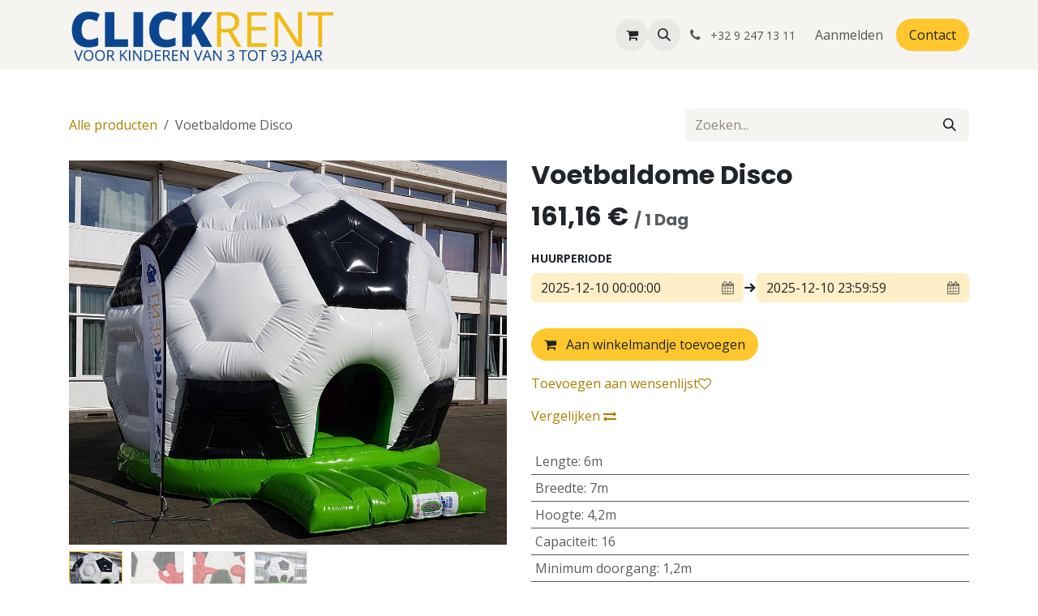

--- FILE ---
content_type: text/html; charset=utf-8
request_url: https://www.clickproductions.be/shop/1407-voetbaldome-disco-849
body_size: 16039
content:

        

<!DOCTYPE html>
        
<html lang="nl-BE" data-website-id="1" data-main-object="product.template(849,)" data-add2cart-redirect="2">
    <head>
        <meta charset="utf-8"/>
        <meta http-equiv="X-UA-Compatible" content="IE=edge"/>
        <meta name="viewport" content="width=device-width, initial-scale=1"/>
        <meta name="generator" content="Odoo"/>
            
        <meta property="og:type" content="website"/>
        <meta property="og:title" content="Voetbaldome Disco"/>
        <meta property="og:site_name" content="Click Productions"/>
        <meta property="og:url" content="https://www.clickproductions.be/shop/1407-voetbaldome-disco-849"/>
        <meta property="og:image" content="https://www.clickproductions.be/web/image/product.template/849/image_1024?unique=16dbf14"/>
        <meta property="og:description"/>
            
        <meta name="twitter:card" content="summary_large_image"/>
        <meta name="twitter:title" content="Voetbaldome Disco"/>
        <meta name="twitter:image" content="https://www.clickproductions.be/web/image/product.template/849/image_1024?unique=16dbf14"/>
        <meta name="twitter:description"/>
        
        <link rel="canonical" href="https://www.clickproductions.be/shop/1407-voetbaldome-disco-849"/>
        
        <link rel="preconnect" href="https://fonts.gstatic.com/" crossorigin=""/>
        <title>Voetbaldome Disco | Click Productions</title>
        <link type="image/x-icon" rel="shortcut icon" href="/web/image/website/1/favicon?unique=2dd0be4"/>
        <link rel="preload" href="/web/static/src/libs/fontawesome/fonts/fontawesome-webfont.woff2?v=4.7.0" as="font" crossorigin=""/>
        <link type="text/css" rel="stylesheet" href="/web/assets/1/7443a32/web.assets_frontend.min.css"/>
            <script src="/website/static/src/js/content/cookie_watcher.js"></script>
            <script>
                watch3rdPartyScripts(["youtu.be", "youtube.com", "youtube-nocookie.com", "instagram.com", "instagr.am", "ig.me", "vimeo.com", "dailymotion.com", "dai.ly", "youku.com", "tudou.com", "facebook.com", "facebook.net", "fb.com", "fb.me", "fb.watch", "tiktok.com", "x.com", "twitter.com", "t.co", "googletagmanager.com", "google-analytics.com", "google.com", "google.ad", "google.ae", "google.com.af", "google.com.ag", "google.al", "google.am", "google.co.ao", "google.com.ar", "google.as", "google.at", "google.com.au", "google.az", "google.ba", "google.com.bd", "google.be", "google.bf", "google.bg", "google.com.bh", "google.bi", "google.bj", "google.com.bn", "google.com.bo", "google.com.br", "google.bs", "google.bt", "google.co.bw", "google.by", "google.com.bz", "google.ca", "google.cd", "google.cf", "google.cg", "google.ch", "google.ci", "google.co.ck", "google.cl", "google.cm", "google.cn", "google.com.co", "google.co.cr", "google.com.cu", "google.cv", "google.com.cy", "google.cz", "google.de", "google.dj", "google.dk", "google.dm", "google.com.do", "google.dz", "google.com.ec", "google.ee", "google.com.eg", "google.es", "google.com.et", "google.fi", "google.com.fj", "google.fm", "google.fr", "google.ga", "google.ge", "google.gg", "google.com.gh", "google.com.gi", "google.gl", "google.gm", "google.gr", "google.com.gt", "google.gy", "google.com.hk", "google.hn", "google.hr", "google.ht", "google.hu", "google.co.id", "google.ie", "google.co.il", "google.im", "google.co.in", "google.iq", "google.is", "google.it", "google.je", "google.com.jm", "google.jo", "google.co.jp", "google.co.ke", "google.com.kh", "google.ki", "google.kg", "google.co.kr", "google.com.kw", "google.kz", "google.la", "google.com.lb", "google.li", "google.lk", "google.co.ls", "google.lt", "google.lu", "google.lv", "google.com.ly", "google.co.ma", "google.md", "google.me", "google.mg", "google.mk", "google.ml", "google.com.mm", "google.mn", "google.com.mt", "google.mu", "google.mv", "google.mw", "google.com.mx", "google.com.my", "google.co.mz", "google.com.na", "google.com.ng", "google.com.ni", "google.ne", "google.nl", "google.no", "google.com.np", "google.nr", "google.nu", "google.co.nz", "google.com.om", "google.com.pa", "google.com.pe", "google.com.pg", "google.com.ph", "google.com.pk", "google.pl", "google.pn", "google.com.pr", "google.ps", "google.pt", "google.com.py", "google.com.qa", "google.ro", "google.ru", "google.rw", "google.com.sa", "google.com.sb", "google.sc", "google.se", "google.com.sg", "google.sh", "google.si", "google.sk", "google.com.sl", "google.sn", "google.so", "google.sm", "google.sr", "google.st", "google.com.sv", "google.td", "google.tg", "google.co.th", "google.com.tj", "google.tl", "google.tm", "google.tn", "google.to", "google.com.tr", "google.tt", "google.com.tw", "google.co.tz", "google.com.ua", "google.co.ug", "google.co.uk", "google.com.uy", "google.co.uz", "google.com.vc", "google.co.ve", "google.co.vi", "google.com.vn", "google.vu", "google.ws", "google.rs", "google.co.za", "google.co.zm", "google.co.zw", "google.cat"]);
            </script>
        <script id="web.layout.odooscript" type="text/javascript">
            var odoo = {
                csrf_token: "93d1d2f1e986039a8bb596c4ebea6fb1c86f1ad9o1796782234",
                debug: "",
            };
        </script>
        <script type="text/javascript">
            odoo.__session_info__ = {"is_admin": false, "is_system": false, "is_public": true, "is_internal_user": false, "is_website_user": true, "uid": null, "is_frontend": true, "profile_session": null, "profile_collectors": null, "profile_params": null, "show_effect": false, "currencies": {"1": {"symbol": "\u20ac", "position": "after", "digits": [69, 2]}, "2": {"symbol": "$", "position": "before", "digits": [69, 2]}}, "quick_login": true, "bundle_params": {"lang": "nl_BE", "website_id": 1}, "test_mode": false, "websocket_worker_version": "18.0-7", "translationURL": "/website/translations", "cache_hashes": {"translations": "10dfffc964eb8d547f900ed438c6f0e9a389c0d2"}, "recaptcha_public_key": "6LeSUnsqAAAAAH3Djj0GD8Nj5wLYVbVVihmmAz6z", "geoip_country_code": "US", "geoip_phone_code": 1, "lang_url_code": "nl"};
            if (!/(^|;\s)tz=/.test(document.cookie)) {
                const userTZ = Intl.DateTimeFormat().resolvedOptions().timeZone;
                document.cookie = `tz=${userTZ}; path=/`;
            }
        </script>
        <script type="text/javascript" defer="defer" src="/web/assets/1/16b36d0/web.assets_frontend_minimal.min.js" onerror="__odooAssetError=1"></script>
        <script type="text/javascript" defer="defer" data-src="/web/assets/1/dd12c2d/web.assets_frontend_lazy.min.js" onerror="__odooAssetError=1"></script>
        
                    <script>
                        
            
                if (!window.odoo) {
                    window.odoo = {};
                }
                odoo.__session_info__ = odoo.__session_info__ || {
                    websocket_worker_version: "18.0-7"
                }
                odoo.__session_info__ = Object.assign(odoo.__session_info__, {
                    livechatData: {
                        isAvailable: false,
                        serverUrl: "https://clickproductions.odoo.com",
                        options: {},
                    },
                });
            
                    </script>
        
    </head>
    <body>



        <div id="wrapwrap" class="   ">
            <a class="o_skip_to_content btn btn-primary rounded-0 visually-hidden-focusable position-absolute start-0" href="#wrap">Overslaan naar inhoud</a>
                <header id="top" data-anchor="true" data-name="Header" data-extra-items-toggle-aria-label="Extra items knop" class="   o_header_standard" style=" ">
                    
    <nav data-name="Navbar" aria-label="Hoofd" class="navbar navbar-expand-lg navbar-light o_colored_level o_cc d-none d-lg-block shadow-sm ">
        

            <div id="o_main_nav" class="o_main_nav container">
                
    <a data-name="Navbar Logo" href="/" class="navbar-brand logo me-4">
            
            <span role="img" aria-label="Logo of Click Productions" title="Click Productions"><img src="/web/image/website/1/logo/Click%20Productions?unique=2dd0be4" class="img img-fluid" width="95" height="40" alt="Click Productions" loading="lazy"/></span>
        </a>
    
                
    <ul role="menu" id="top_menu" class="nav navbar-nav top_menu o_menu_loading me-auto">
        

                    
    <li role="presentation" class="nav-item">
        <a role="menuitem" href="/b2b" class="nav-link ">
            <span>B2B</span>
        </a>
    </li>
    <li role="presentation" class="nav-item">
        <a role="menuitem" href="/over-ons" class="nav-link ">
            <span>Over Ons</span>
        </a>
    </li>
    <li role="presentation" class="nav-item">
        <a role="menuitem" href="/faq" class="nav-link ">
            <span>FAQ</span>
        </a>
    </li>
    <li role="presentation" class="nav-item">
        <a role="menuitem" href="/te-koop" class="nav-link ">
            <span>Verkoop</span>
        </a>
    </li>
    <li role="presentation" class="nav-item">
        <a role="menuitem" href="/jobs" class="nav-link ">
            <span>Vacatures</span>
        </a>
    </li>
                
    </ul>
                
                <ul class="navbar-nav align-items-center gap-2 flex-shrink-0 justify-content-end ps-3">
                    
        
            <li class=" divider d-none"></li> 
            <li class="o_wsale_my_cart  ">
                <a href="/shop/cart" aria-label="eCommerce winkelmandje" class="o_navlink_background btn position-relative rounded-circle p-1 text-center text-reset">
                    <div class="">
                        <i class="fa fa-shopping-cart fa-stack"></i>
                        <sup class="my_cart_quantity badge bg-primary position-absolute top-0 end-0 mt-n1 me-n1 rounded-pill d-none" data-order-id="">0</sup>
                    </div>
                </a>
            </li>
        
        
            <li class="o_wsale_my_wish d-none  o_wsale_my_wish_hide_empty">
                <a href="/shop/wishlist" class="o_navlink_background btn position-relative rounded-circle p-1 text-center text-reset">
                    <div class="">
                        <i class="fa fa-1x fa-heart fa-stack"></i>
                        <sup class="my_wish_quantity o_animate_blink badge bg-primary position-absolute top-0 end-0 mt-n1 me-n1 rounded-pill">0</sup>
                    </div>
                </a>
            </li>
        
                    
        <li class="">
                <div class="modal fade css_editable_mode_hidden" id="o_search_modal" aria-hidden="true" tabindex="-1">
                    <div class="modal-dialog modal-lg pt-5">
                        <div class="modal-content mt-5">
    <form method="get" class="o_searchbar_form s_searchbar_input " action="/website/search" data-snippet="s_searchbar_input">
            <div role="search" class="input-group input-group-lg">
        <input type="search" name="search" class="search-query form-control oe_search_box border border-end-0 p-3 border-0 bg-light" placeholder="Zoeken..." value="" data-search-type="all" data-limit="5" data-display-image="true" data-display-description="true" data-display-extra-link="true" data-display-detail="true" data-order-by="name asc"/>
        <button type="submit" aria-label="Zoeken" title="Zoeken" class="btn oe_search_button border border-start-0 px-4 bg-o-color-4">
            <i class="oi oi-search"></i>
        </button>
    </div>

            <input name="order" type="hidden" class="o_search_order_by" value="name asc"/>
            
    
        </form>
                        </div>
                    </div>
                </div>
                <a data-bs-target="#o_search_modal" data-bs-toggle="modal" role="button" title="Zoeken" href="#" class="btn rounded-circle p-1 lh-1 o_navlink_background text-reset o_not_editable">
                    <i class="oi oi-search fa-stack lh-lg"></i>
                </a>
        </li>
                    
        <li class="">
                <div data-name="Text" class="s_text_block ">
                    <a href="tel:+3292471311" class="nav-link o_nav-link_secondary p-2" aria-describedby="popover288172">
                        <i class="fa fa-1x fa-fw fa-phone me-1"></i>
                        <span class="o_force_ltr"><small>+32 
9 247 13 11</small></span></a>
                </div>
        </li>
                    
                    
                    
            <li class=" o_no_autohide_item">
                <a href="/web/login" class="o_nav_link_btn nav-link border px-3">Aanmelden</a>
            </li>
                    
        
        
                    
    <div class="oe_structure oe_structure_solo ">
      <section class="s_text_block o_colored_level oe_unremovable oe_unmovable" data-snippet="s_text_block" data-name="Text" style="background-image: none;">
        <div class="container">
          <a href="/contact" class="_cta btn btn-primary oe_unremovable btn_ca" data-bs-original-title="" title="">Contact</a>
        <br/></div>
      </section>
    </div>
                </ul>
            </div>
        
    </nav>
    <nav data-name="Navbar" aria-label="Mobile" class="navbar  navbar-light o_colored_level o_cc o_header_mobile d-block d-lg-none shadow-sm ">
        

        <div class="o_main_nav container flex-wrap justify-content-between">
            
    <a data-name="Navbar Logo" href="/" class="navbar-brand logo ">
            
            <span role="img" aria-label="Logo of Click Productions" title="Click Productions"><img src="/web/image/website/1/logo/Click%20Productions?unique=2dd0be4" class="img img-fluid" width="95" height="40" alt="Click Productions" loading="lazy"/></span>
        </a>
    
            <ul class="o_header_mobile_buttons_wrap navbar-nav flex-row align-items-center gap-2 mb-0">
        
            <li class=" divider d-none"></li> 
            <li class="o_wsale_my_cart  ">
                <a href="/shop/cart" aria-label="eCommerce winkelmandje" class="o_navlink_background_hover btn position-relative rounded-circle border-0 p-1 text-reset">
                    <div class="">
                        <i class="fa fa-shopping-cart fa-stack"></i>
                        <sup class="my_cart_quantity badge bg-primary position-absolute top-0 end-0 mt-n1 me-n1 rounded-pill d-none" data-order-id="">0</sup>
                    </div>
                </a>
            </li>
        
        
            <li class="o_wsale_my_wish d-none  o_wsale_my_wish_hide_empty">
                <a href="/shop/wishlist" class="o_navlink_background_hover btn position-relative rounded-circle border-0 p-1 text-reset">
                    <div class="">
                        <i class="fa fa-1x fa-heart fa-stack"></i>
                        <sup class="my_wish_quantity o_animate_blink badge bg-primary position-absolute top-0 end-0 mt-n1 me-n1">0</sup>
                    </div>
                </a>
            </li>
        
                <li class="o_not_editable">
                    <button class="nav-link btn me-auto p-2" type="button" data-bs-toggle="offcanvas" data-bs-target="#top_menu_collapse_mobile" aria-controls="top_menu_collapse_mobile" aria-expanded="false" aria-label="Navigatie in-/uitschakelen">
                        <span class="navbar-toggler-icon"></span>
                    </button>
                </li>
            </ul>
            <div id="top_menu_collapse_mobile" class="offcanvas offcanvas-end o_navbar_mobile">
                <div class="offcanvas-header justify-content-end o_not_editable">
                    <button type="button" class="nav-link btn-close" data-bs-dismiss="offcanvas" aria-label="Afsluiten"></button>
                </div>
                <div class="offcanvas-body d-flex flex-column justify-content-between h-100 w-100">
                    <ul class="navbar-nav">
                        
                        
        <li class="">
    <form method="get" class="o_searchbar_form s_searchbar_input " action="/website/search" data-snippet="s_searchbar_input">
            <div role="search" class="input-group mb-3">
        <input type="search" name="search" class="search-query form-control oe_search_box rounded-start-pill text-bg-light ps-3 border-0 bg-light" placeholder="Zoeken..." value="" data-search-type="all" data-limit="0" data-display-image="true" data-display-description="true" data-display-extra-link="true" data-display-detail="true" data-order-by="name asc"/>
        <button type="submit" aria-label="Zoeken" title="Zoeken" class="btn oe_search_button rounded-end-pill bg-o-color-3 pe-3">
            <i class="oi oi-search"></i>
        </button>
    </div>

            <input name="order" type="hidden" class="o_search_order_by" value="name asc"/>
            
    
        </form>
        </li>
                        
    <ul role="menu" class="nav navbar-nav top_menu  ">
        

                            
    <li role="presentation" class="nav-item">
        <a role="menuitem" href="/b2b" class="nav-link ">
            <span>B2B</span>
        </a>
    </li>
    <li role="presentation" class="nav-item">
        <a role="menuitem" href="/over-ons" class="nav-link ">
            <span>Over Ons</span>
        </a>
    </li>
    <li role="presentation" class="nav-item">
        <a role="menuitem" href="/faq" class="nav-link ">
            <span>FAQ</span>
        </a>
    </li>
    <li role="presentation" class="nav-item">
        <a role="menuitem" href="/te-koop" class="nav-link ">
            <span>Verkoop</span>
        </a>
    </li>
    <li role="presentation" class="nav-item">
        <a role="menuitem" href="/jobs" class="nav-link ">
            <span>Vacatures</span>
        </a>
    </li>
                        
    </ul>
                        
        <li class="">
                <div data-name="Text" class="s_text_block mt-2 border-top pt-2 o_border_contrast">
                    <a href="tel:+3292471311" class="nav-link o_nav-link_secondary p-2" aria-describedby="popover288172">
                        <i class="fa fa-1x fa-fw fa-phone me-1"></i>
                        <span class="o_force_ltr"><small>+32 
9 247 13 11</small></span></a>
                </div>
        </li>
                        
                    </ul>
                    <ul class="navbar-nav gap-2 mt-3 w-100">
                        
                        
            <li class=" o_no_autohide_item">
                <a href="/web/login" class="nav-link o_nav_link_btn w-100 border text-center">Aanmelden</a>
            </li>
                        
        
        
                        
    <div class="oe_structure oe_structure_solo ">
      <section class="s_text_block o_colored_level oe_unremovable oe_unmovable" data-snippet="s_text_block" data-name="Text" style="background-image: none;">
        <div class="container">
          <a href="/contact" class="_cta btn btn-primary oe_unremovable btn_ca w-100" data-bs-original-title="" title="">Contact</a>
        <br/></div>
      </section>
    </div>
                    </ul>
                </div>
            </div>
        </div>
    
    </nav>
    
        </header>
                <main>
                    
            <div itemscope="itemscope" itemtype="http://schema.org/Product" id="wrap" class="js_sale o_wsale_product_page ecom-zoomable zoomodoo-next" data-ecom-zoom-click="1">
                <div class="oe_structure oe_empty oe_structure_not_nearest" id="oe_structure_website_sale_product_1" data-editor-message="DROP BUILDING BLOCKS HERE TO MAKE THEM AVAILABLE ACROSS ALL PRODUCTS"><br/></div>
  <section id="product_detail" class="oe_website_sale container my-3 my-lg-4 " data-view-track="1" data-product-tracking-info="{&#34;item_id&#34;: 854, &#34;item_name&#34;: &#34;Voetbaldome Disco&#34;, &#34;item_category&#34;: &#34;Springkastelen&#34;, &#34;currency&#34;: &#34;EUR&#34;, &#34;price&#34;: 161.16}">
                    <div class="row align-items-center">
                        <div class="col d-flex align-items-center order-1 order-lg-0">
                            <ol class="o_wsale_breadcrumb breadcrumb p-0 mb-4 m-lg-0">
                                <li class="o_not_editable breadcrumb-item d-none d-lg-inline-block">
                                    <a href="/shop">
                                        <i class="oi oi-chevron-left d-lg-none me-1" role="presentation"></i>Alle producten
                                    </a>
                                </li>
                                <li class="o_not_editable breadcrumb-item d-lg-none">
                                    <a class="py-2 py-lg-0" href="/shop">
                                        <i class="oi oi-chevron-left me-1" role="presentation"></i>Alle producten
                                    </a>
                                </li>
                                <li class="breadcrumb-item d-none d-lg-inline-block active">
                                    <span>Voetbaldome Disco</span>
                                </li>
                            </ol>
                        </div>
                        <div class="col-lg-4 d-flex align-items-center">
                            <div class="d-flex justify-content-between w-100">
    <form method="get" class="o_searchbar_form s_searchbar_input o_wsale_products_searchbar_form me-auto flex-grow-1 mb-4 mb-lg-0" action="/shop" data-snippet="s_searchbar_input">
            <div role="search" class="input-group me-sm-2">
        <input type="search" name="search" class="search-query form-control oe_search_box border-0 text-bg-light border-0 bg-light" placeholder="Zoeken..." data-search-type="products" data-limit="5" data-display-image="true" data-display-description="true" data-display-extra-link="true" data-display-detail="true" data-order-by="name asc"/>
        <button type="submit" aria-label="Zoeken" title="Zoeken" class="btn oe_search_button btn btn-light">
            <i class="oi oi-search"></i>
        </button>
    </div>

            <input name="order" type="hidden" class="o_search_order_by" value="name asc"/>
            
        
        </form>
        <div class="o_pricelist_dropdown dropdown d-none">
            
                <a role="button" href="#" data-bs-toggle="dropdown" class="dropdown-toggle btn btn-light">
                    Verkoopprijslijst
                </a>
                <div class="dropdown-menu" role="menu">
                        <a role="menuitem" class="dropdown-item" href="/shop/change_pricelist/1">
                            <span class="switcher_pricelist small" data-pl_id="1">Verkoopprijslijst</span>
                        </a>
                </div>
            
        </div>
                            </div>
                        </div>
                    </div>
                    <div class="row" id="product_detail_main" data-name="Product Page" data-image_width="50_pc" data-image_layout="carousel">
                        <div class="col-lg-6 mt-lg-4 o_wsale_product_images position-relative" data-image-amount="4">
  <div id="o-carousel-product" class="carousel slide position-sticky mb-3 overflow-hidden" data-bs-ride="true" data-name="Productcarrousel">
    <div class="o_carousel_product_outer carousel-outer position-relative flex-grow-1">
      <div class="carousel-inner h-100">
          <div class="carousel-item h-100 active">
        <div class="d-flex align-items-center justify-content-center h-100 oe_unmovable"><img src="/web/image/product.product/854/image_1024/%5B1407%5D%20Voetbaldome%20Disco?unique=d70ed37" class="img img-fluid oe_unmovable product_detail_img w-100 mh-100" alt="Voetbaldome Disco" data-zoom="1" data-zoom-image="/web/image/product.product/854/image_1920/%5B1407%5D%20Voetbaldome%20Disco?unique=d70ed37" loading="lazy"/></div>
          </div>
          <div class="carousel-item h-100">
        <div class="d-flex align-items-center justify-content-center h-100 oe_unmovable"><img src="/web/image/product.image/373/image_1024/Voetbaldome%20Disco?unique=43d2c5f" class="img img-fluid oe_unmovable product_detail_img w-100 mh-100" alt="Voetbaldome Disco" data-zoom="1" data-zoom-image="/web/image/product.image/373/image_1920/Voetbaldome%20Disco?unique=43d2c5f" loading="lazy"/></div>
          </div>
          <div class="carousel-item h-100">
        <div class="d-flex align-items-center justify-content-center h-100 oe_unmovable"><img src="/web/image/product.image/374/image_1024/Voetbaldome%20Disco?unique=43d2c5f" class="img img-fluid oe_unmovable product_detail_img w-100 mh-100" alt="Voetbaldome Disco" data-zoom="1" data-zoom-image="/web/image/product.image/374/image_1920/Voetbaldome%20Disco?unique=43d2c5f" loading="lazy"/></div>
          </div>
          <div class="carousel-item h-100">
        <div class="d-flex align-items-center justify-content-center h-100 oe_unmovable"><img src="/web/image/product.image/375/image_1024/Voetbaldome%20Disco?unique=43d2c5f" class="img img-fluid oe_unmovable product_detail_img w-100 mh-100" alt="Voetbaldome Disco" data-zoom="1" data-zoom-image="/web/image/product.image/375/image_1920/Voetbaldome%20Disco?unique=43d2c5f" loading="lazy"/></div>
          </div>
      </div>
        <a class="carousel-control-prev o_editable" href="#o-carousel-product" role="button" data-bs-slide="prev">
        <span class="fa fa-chevron-left fa-2x oe_unmovable" role="img" aria-label="Vorige" title="Vorige" contenteditable="false">​</span>
          </a>
        <a class="carousel-control-next o_editable" href="#o-carousel-product" role="button" data-bs-slide="next">
        <span class="fa fa-chevron-right fa-2x oe_unmovable" role="img" aria-label="Volgende" title="Volgende" contenteditable="false">​</span>
          </a>
    </div>
        <div class="o_carousel_product_indicators pt-2 overflow-hidden">
            <ol class="carousel-indicators  position-static pt-2 pt-lg-0 mx-auto my-0">
                <li data-bs-target="#o-carousel-product" class="align-top position-relative active" data-bs-slide-to="0">
                    <div><img src="/web/image/product.product/854/image_128/%5B1407%5D%20Voetbaldome%20Disco?unique=d70ed37" class="img o_image_64_cover" alt="Voetbaldome Disco" loading="lazy"/></div>
                </li><li data-bs-target="#o-carousel-product" class="align-top position-relative " data-bs-slide-to="1">
                    <div><img src="/web/image/product.image/373/image_128/Voetbaldome%20Disco?unique=43d2c5f" class="img o_image_64_cover" alt="Voetbaldome Disco" loading="lazy"/></div>
                </li><li data-bs-target="#o-carousel-product" class="align-top position-relative " data-bs-slide-to="2">
                    <div><img src="/web/image/product.image/374/image_128/Voetbaldome%20Disco?unique=43d2c5f" class="img o_image_64_cover" alt="Voetbaldome Disco" loading="lazy"/></div>
                </li><li data-bs-target="#o-carousel-product" class="align-top position-relative " data-bs-slide-to="3">
                    <div><img src="/web/image/product.image/375/image_128/Voetbaldome%20Disco?unique=43d2c5f" class="img o_image_64_cover" alt="Voetbaldome Disco" loading="lazy"/></div>
                </li>
            </ol>
        </div>
  </div>
                        </div>
                        <div id="product_details" class="col-lg-6 mt-md-4">
                            <h1 itemprop="name">Voetbaldome Disco</h1>
                            <span itemprop="url" style="display:none;">https://www.clickproductions.be/shop/1407-voetbaldome-disco-849</span>
                            <span itemprop="image" style="display:none;">https://www.clickproductions.be/web/image/product.template/849/image_1920?unique=16dbf14</span>
                            
                            <form action="/shop/cart/update" method="POST">
                                <input type="hidden" name="csrf_token" value="93d1d2f1e986039a8bb596c4ebea6fb1c86f1ad9o1796782234"/>
                                <div class="js_product js_main_product mb-3">
                                    <div>
        <div itemprop="offers" itemscope="itemscope" itemtype="http://schema.org/Offer" class="product_price mt-2 mb-3 d-inline-block o_hidden">
            <h3 class="css_editable_mode_hidden">
                <input type="hidden" name="is_rental" value="True"/>
                <span class="oe_price o_renting_price text-nowrap" data-oe-type="monetary" data-oe-expression="combination_info[&#39;current_rental_price_per_unit&#39;]"><span class="oe_currency_value">161,16</span> €</span>
                <span itemprop="price" style="display:none;">161.16</span>
                <span itemprop="priceCurrency" style="display:none;">EUR</span>
        <span class="h6 text-muted">
            Inclusief btw
        </span>
                <span>per</span>
                <span itemprop="rental_unit">Dag</span>
            </h3>
        </div>
            <div class="d-inline-block mt-2 mb-3">
                <h3>
                    <span class="oe_price o_renting_total_price text-nowrap" data-oe-type="monetary" data-oe-expression="combination_info[&#39;current_rental_price&#39;]"><span class="oe_currency_value">161,16</span> €</span>
                    <span class="o_renting_details d-inline-block fs-5 text-muted">
                        <span>/</span>
                        <span class="o_renting_duration">1</span>
                        <span class="o_renting_unit">Dag</span>
                    </span>
                </h3>
            </div>
        <div id="product_unavailable" class="d-none">
            <h3 class="fst-italic">Niet beschikbaar voor verkoop</h3>
        </div>
                                    </div>
                                    
                                        <input type="hidden" class="product_id" name="product_id" value="854"/>
                                        <input type="hidden" class="product_template_id" name="product_template_id" value="849"/>
                                        <input type="hidden" class="product_category_id" name="product_category_id" value="3"/>
        <ul class="list-unstyled js_add_cart_variants mb-0 flex-column" data-attribute_exclusions="{&#34;exclusions&#34;: {&#34;2894&#34;: [], &#34;2895&#34;: [], &#34;2896&#34;: [], &#34;2897&#34;: [], &#34;3618&#34;: [], &#34;2893&#34;: [], &#34;2899&#34;: [], &#34;2900&#34;: []}, &#34;archived_combinations&#34;: [], &#34;parent_exclusions&#34;: {}, &#34;parent_combination&#34;: [], &#34;parent_product_name&#34;: null, &#34;mapped_attribute_names&#34;: {&#34;2894&#34;: &#34;Lengte: 6m&#34;, &#34;2895&#34;: &#34;Breedte: 7m&#34;, &#34;2896&#34;: &#34;Hoogte: 4,2m&#34;, &#34;2897&#34;: &#34;Capaciteit: 16&#34;, &#34;3618&#34;: &#34;Minimum doorgang: 1,2m&#34;, &#34;2893&#34;: &#34;Leeftijd: Vanaf 3 jaar&#34;, &#34;2899&#34;: &#34;Overdekt: Ja&#34;, &#34;2900&#34;: &#34;Opzettijd: 15min&#34;}}">

                
                <li data-attribute_id="34" data-attribute_name="Lengte" data-attribute_display_type="radio" class="variant_attribute d-none">

                    
                    <strong class="attribute_name">Lengte</strong>

                        <ul data-attribute_id="34" class="list-inline list-unstyled o_wsale_product_attribute ">
                                <li class="list-inline-item mb-3 js_attribute_value" style="margin: 0;">
                                    <label class="col-form-label">
                                        <div class="form-check">
                                            <input type="radio" class="form-check-input js_variant_change always" checked="True" name="ptal-2334" value="2894" data-attribute-value-id="879" data-value_id="2894" data-value_name="6m" data-attribute_name="Lengte" data-is_single="True"/>
                                            <div class="radio_input_value form-check-label">
                                                <span>6m</span>
                                            </div>
                                        </div>
                                    </label>
                                </li>
                        </ul>
                </li>

                
                <li data-attribute_id="62" data-attribute_name="Breedte" data-attribute_display_type="radio" class="variant_attribute d-none">

                    
                    <strong class="attribute_name">Breedte</strong>

                        <ul data-attribute_id="62" class="list-inline list-unstyled o_wsale_product_attribute ">
                                <li class="list-inline-item mb-3 js_attribute_value" style="margin: 0;">
                                    <label class="col-form-label">
                                        <div class="form-check">
                                            <input type="radio" class="form-check-input js_variant_change always" checked="True" name="ptal-2335" value="2895" data-attribute-value-id="880" data-value_id="2895" data-value_name="7m" data-attribute_name="Breedte" data-is_single="True"/>
                                            <div class="radio_input_value form-check-label">
                                                <span>7m</span>
                                            </div>
                                        </div>
                                    </label>
                                </li>
                        </ul>
                </li>

                
                <li data-attribute_id="63" data-attribute_name="Hoogte" data-attribute_display_type="radio" class="variant_attribute d-none">

                    
                    <strong class="attribute_name">Hoogte</strong>

                        <ul data-attribute_id="63" class="list-inline list-unstyled o_wsale_product_attribute ">
                                <li class="list-inline-item mb-3 js_attribute_value" style="margin: 0;">
                                    <label class="col-form-label">
                                        <div class="form-check">
                                            <input type="radio" class="form-check-input js_variant_change always" checked="True" name="ptal-2336" value="2896" data-attribute-value-id="881" data-value_id="2896" data-value_name="4,2m" data-attribute_name="Hoogte" data-is_single="True"/>
                                            <div class="radio_input_value form-check-label">
                                                <span>4,2m</span>
                                            </div>
                                        </div>
                                    </label>
                                </li>
                        </ul>
                </li>

                
                <li data-attribute_id="57" data-attribute_name="Capaciteit" data-attribute_display_type="radio" class="variant_attribute d-none">

                    
                    <strong class="attribute_name">Capaciteit</strong>

                        <ul data-attribute_id="57" class="list-inline list-unstyled o_wsale_product_attribute ">
                                <li class="list-inline-item mb-3 js_attribute_value" style="margin: 0;">
                                    <label class="col-form-label">
                                        <div class="form-check">
                                            <input type="radio" class="form-check-input js_variant_change always" checked="True" name="ptal-2337" value="2897" data-attribute-value-id="882" data-value_id="2897" data-value_name="16" data-attribute_name="Capaciteit" data-is_single="True"/>
                                            <div class="radio_input_value form-check-label">
                                                <span>16</span>
                                            </div>
                                        </div>
                                    </label>
                                </li>
                        </ul>
                </li>

                
                <li data-attribute_id="107" data-attribute_name="Minimum doorgang" data-attribute_display_type="radio" class="variant_attribute d-none">

                    
                    <strong class="attribute_name">Minimum doorgang</strong>

                        <ul data-attribute_id="107" class="list-inline list-unstyled o_wsale_product_attribute ">
                                <li class="list-inline-item mb-3 js_attribute_value" style="margin: 0;">
                                    <label class="col-form-label">
                                        <div class="form-check">
                                            <input type="radio" class="form-check-input js_variant_change always" checked="True" name="ptal-2338" value="3618" data-attribute-value-id="836" data-value_id="3618" data-value_name="1,2m" data-attribute_name="Minimum doorgang" data-is_single="True"/>
                                            <div class="radio_input_value form-check-label">
                                                <span>1,2m</span>
                                            </div>
                                        </div>
                                    </label>
                                </li>
                        </ul>
                </li>

                
                <li data-attribute_id="13" data-attribute_name="Leeftijd" data-attribute_display_type="select" class="variant_attribute d-none">

                    
                    <strong class="attribute_name">Leeftijd</strong>

                        <select data-attribute_id="13" class="form-select css_attribute_select o_wsale_product_attribute js_variant_change always " name="ptal-2333">
                                <option value="2893" data-attribute-value-id="822" data-value_id="2893" data-value_name="Vanaf 3 jaar" data-attribute_name="Leeftijd" selected="True" data-is_single="True">
                                    <span>Vanaf 3 jaar</span>
                                </option>
                        </select>
                </li>

                
                <li data-attribute_id="59" data-attribute_name="Overdekt" data-attribute_display_type="radio" class="variant_attribute d-none">

                    
                    <strong class="attribute_name">Overdekt</strong>

                        <ul data-attribute_id="59" class="list-inline list-unstyled o_wsale_product_attribute ">
                                <li class="list-inline-item mb-3 js_attribute_value" style="margin: 0;">
                                    <label class="col-form-label">
                                        <div class="form-check">
                                            <input type="radio" class="form-check-input js_variant_change always" checked="True" name="ptal-2339" value="2899" data-attribute-value-id="311" data-value_id="2899" data-value_name="Ja" data-attribute_name="Overdekt" data-is_single="True"/>
                                            <div class="radio_input_value form-check-label">
                                                <span>Ja</span>
                                            </div>
                                        </div>
                                    </label>
                                </li>
                        </ul>
                </li>

                
                <li data-attribute_id="64" data-attribute_name="Opzettijd" data-attribute_display_type="radio" class="variant_attribute d-none">

                    
                    <strong class="attribute_name">Opzettijd</strong>

                        <ul data-attribute_id="64" class="list-inline list-unstyled o_wsale_product_attribute ">
                                <li class="list-inline-item mb-3 js_attribute_value" style="margin: 0;">
                                    <label class="col-form-label">
                                        <div class="form-check">
                                            <input type="radio" class="form-check-input js_variant_change always" checked="True" name="ptal-2340" value="2900" data-attribute-value-id="837" data-value_id="2900" data-value_name="15min" data-attribute_name="Opzettijd" data-is_single="True"/>
                                            <div class="radio_input_value form-check-label">
                                                <span>15min</span>
                                            </div>
                                        </div>
                                    </label>
                                </li>
                        </ul>
                </li>
        </ul>
                                    
            <div>
                <div class="mb-3 align-middle input-group-lg o_website_sale_daterange_picker variant_attribute">
                    <input type="hidden" name="default_start_date" value="2025-12-10 00:00:00"/>
                    <input type="hidden" name="default_end_date" value="2025-12-10 23:59:59"/>
                    <input type="hidden" name="rental_duration_unit" value="day"/>
                    <strong class="attribute_name">
                        <span>Huurperiode</span>
                        <i data-bs-toggle="tooltip" data-bs-placement="top" data-bs-delay="0" role="tooltip" class="o_rental_info_message fa fa-info-circle d-none ms-2 text-info o_not_editable" title="
                        De periode moet gelijk zijn voor alle producten in je winkelmandje. Ga naar het winkelmandje om de periode te wijzigen of andere orders aan te maken.
                    "></i>
                    </strong>
                    <div class="oe_unremovable w-100 o_not_editable">
                        <div class="s_website_form_datetime date o_daterange_picker">
                            <div class="d-flex gap-2 align-items-center flex-column flex-md-row  ">
                                <div class="input-group">
                                    <input id="rental_product_start_date" type="text" name="renting_start_date" placeholder="Startdatum" class="o_website_sale_daterange_picker_input form-control" value="2025-12-10 00:00:00"/>
                                    <label for="rental_product_start_date" class="input-group-text input-group-text-subtle d-flex align-items-center">
                                        <i class="fa fa-calendar" role="img"></i>
                                    </label>
                                </div>
                                <i role="img" class="oi oi-arrow-right d-none d-md-block "></i>
                                <div class="input-group">
                                    <input id="rental_product_end_date" type="text" name="renting_end_date" placeholder="Einddatum" class="o_website_sale_daterange_picker_input form-control" value="2025-12-10 23:59:59"/>
                                    <label for="rental_product_end_date" class="input-group-text input-group-text-subtle d-flex align-items-center">
                                        <i class="fa fa-calendar" role="img"></i>
                                    </label>
                                </div>
                            </div>
                        </div>
                        <div class="o_renting_warning invalid-feedback" role="alert">
                            <i class="fa fa-warning" role="img" aria-label="Warning"></i>
                            <span name="renting_warning_message"></span>
                        </div>
                    </div>
                </div>
            </div>
                                    <p class="css_not_available_msg alert alert-warning">Deze combinatie bestaat niet.</p>
                                    <div id="o_wsale_cta_wrapper" class="d-flex flex-wrap align-items-center">
                                        

                                        <div id="add_to_cart_wrap" class="d-inline-flex align-items-center mb-2 me-auto">
                                            <a data-animation-selector=".o_wsale_product_images" role="button" id="add_to_cart" href="#" class="btn btn-primary js_check_product a-submit flex-grow-1" data-subscription-plan-id="">
                                                <i class="fa fa-shopping-cart me-2"></i>
                                                Aan winkelmandje toevoegen
                                            </a>
                                        </div>
                                        <div id="product_option_block" class="d-flex flex-wrap w-100">
            
                <button type="button" role="button" class="btn btn-link px-0 pe-3 o_add_wishlist_dyn o_editable" data-action="o_wishlist" title="Toevoegen aan verlanglijst" data-product-template-id="849" data-product-product-id="854">Toevoegen aan wensenlijst<i class="fa fa-heart-o me-2" role="img" aria-label="Toevoegen aan wensenlijst" contenteditable="false">​</i></button>
            </div>
                                    </div>
            <button type="button" role="button" class="d-none d-md-block btn btn-link px-0 o_add_compare_dyn o_editable" aria-label="Vergelijken" data-action="o_comparelist" data-product-product-id="854">Vergelijken
            <span class="fa fa-exchange me-2" contenteditable="false">​</span>
                    </button>
            <div class="availability_messages o_not_editable"></div>
        <div class="o_product_tags o_field_tags d-flex flex-wrap align-items-center gap-2 mb-2 mt-1">
        </div>
                                </div>
                            </form>
                            <div id="contact_us_wrapper" class="d-none oe_structure oe_structure_solo ">
                                <section class="s_text_block" data-snippet="s_text_block" data-name="Text">
                                    <div class="container">
                                        <a class="btn btn-primary btn_cta" href="/Neem contact op">
                                            Contact
                                        </a>
                                    </div>
                                </section>
                            </div>
                            <div id="product_attributes_simple">
                                <table class="table table-sm text-muted ">
                                        <tr>
                                            <td>
                                                <span>Lengte</span>:
                                                    <span>6m</span>
                                            </td>
                                        </tr>
                                        <tr>
                                            <td>
                                                <span>Breedte</span>:
                                                    <span>7m</span>
                                            </td>
                                        </tr>
                                        <tr>
                                            <td>
                                                <span>Hoogte</span>:
                                                    <span>4,2m</span>
                                            </td>
                                        </tr>
                                        <tr>
                                            <td>
                                                <span>Capaciteit</span>:
                                                    <span>16</span>
                                            </td>
                                        </tr>
                                        <tr>
                                            <td>
                                                <span>Minimum doorgang</span>:
                                                    <span>1,2m</span>
                                            </td>
                                        </tr>
                                        <tr>
                                            <td>
                                                <span>Leeftijd</span>:
                                                    <span>Vanaf 3 jaar</span>
                                            </td>
                                        </tr>
                                        <tr>
                                            <td>
                                                <span>Overdekt</span>:
                                                    <span>Ja</span>
                                            </td>
                                        </tr>
                                        <tr>
                                            <td>
                                                <span>Opzettijd</span>:
                                                    <span>15min</span>
                                            </td>
                                        </tr>
                                </table>
                            </div>
                <div class="variant_attribute">
                    <strong class="attribute_name">Prijzen</strong>
        <table id="oe_wsale_rental_pricing_table" class="o_not_editable table ">
            <tbody>
                    <tr>
                        <td class=" ps-0">1 Dag</td>
                        <td class=" pe-0 text-muted text-end">161,16 €</td>
                    </tr>
                    <tr>
                        <td class=" ps-0">2 Dagen</td>
                        <td class=" pe-0 text-muted text-end">241,74 €</td>
                    </tr>
                    <tr>
                        <td class=" ps-0">1 Week</td>
                        <td class=" pe-0 text-muted text-end">402,89 €</td>
                    </tr>
            </tbody>
        </table>
                </div>
                            <div id="o_product_terms_and_share" class="d-flex justify-content-between flex-column flex-md-row align-items-md-end gap-3 mb-3">
    <p class="text-muted mb-0 o_editable"><span style="font-size: 14px;"><strong><font class="text-black">​</font></strong></span><br/><strong><span style="font-size: 14px;">​</span></strong></p></div>
            <input id="wsale_user_email" type="hidden" value=""/>
                        </div>
                    </div>
                </section>
                <div itemprop="description" class="oe_structure oe_empty mt16" id="product_full_description"> 






<section class="s_tabs pb48 o_colored_level pt0" data-vcss="001" data-snippet="s_tabs" style="background-image: none;" data-name="Op maat definitieve blok artikelbeschrijving">
        <div>
            <div class="s_tabs_main card">
                <div class="s_tabs_nav card-header">
                    <ul class="nav nav-tabs card-header-tabs" role="tablist">
                        <li class="nav-item">
                            <lt-highlighter style="display: none;" data-lt-linked="1"><lt-div spellcheck="false" class="lt-highlighter__wrapper" style="width: 123.85px !important; height: 40px !important; transform: none !important; transform-origin: 62.725px 20.8px !important; zoom: 1 !important; margin-top: 0.8px !important; margin-left: 0.8px !important;"><lt-div class="lt-highlighter__scroll-element" style="top: 0px !important; left: 0px !important; width: 123.85px !important; height: 40px !important;"></lt-div></lt-div></lt-highlighter><a class="nav-link" id="nav_tabs_link_1693567584124_145" data-bs-toggle="tab" href="#nav_tabs_content_1693567584124_145" role="tab" aria-controls="nav_tabs_content_1693567584124_145" aria-selected="false" data-unsp-sanitized="clean" data-lt-tmp-id="lt-653613" spellcheck="false" data-gramm="false">Beschrijving</a>
                        <br></li><li class="nav-item">
                            <lt-highlighter style="display: none;"><lt-div spellcheck="false" class="lt-highlighter__wrapper" style="width: 170.263px !important; height: 40px !important; transform: none !important; transform-origin: 85.9313px 20.8px !important; zoom: 1 !important; margin-top: 0.8px !important; margin-left: 0.8px !important;"><lt-div class="lt-highlighter__scroll-element" style="top: 0px !important; left: 0px !important;"></lt-div></lt-div></lt-highlighter><a class="nav-link active" id="nav_tabs_link_1693567584125_146" data-bs-toggle="tab" href="#nav_tabs_content_1693567584125_146" role="tab" aria-controls="nav_tabs_content_1693567584125_146" aria-selected="true" spellcheck="false" data-gramm="false" data-unsp-sanitized="clean">Technische Details</a>
                        <br></li>
                        
                        
                    </ul>
                </div>
                <div class="s_tabs_content tab-content card-body">
                    <div class="tab-pane fade" id="nav_tabs_content_1693567584124_145" role="tabpanel" aria-labelledby="nav_tabs_link_1693567584124_145">
                        <lt-highlighter style="display: none;" data-lt-linked="1"><lt-div spellcheck="false" class="lt-highlighter__wrapper" style="width: 1076.4px !important; height: 225.6px !important; transform: none !important; transform-origin: 538.2px 112.8px !important; zoom: 1 !important;"><lt-div class="lt-highlighter__scroll-element" style="top: 0px !important; left: 0px !important; width: 1076px !important; height: 225.6px !important;"><canvas class="lt-highlighter__canvas" width="348" height="135" style="display: none; top: 90px !important; left: 329px !important;"></canvas></lt-div></lt-div></lt-highlighter><div class="oe_structure oe_empty" data-editor-message="SLEEP HIER BOUWBLOKKEN" data-lt-tmp-id="lt-417660" spellcheck="false" data-gramm="false">
                            <section class="s_text_block" style="background-image: none;" data-name="Text">
                                <div class="s_allow_columns">
                                    <h5 class="o_default_snippet_text" data-unsp-sanitized="clean">Voetbaldome Disco huren<br><br></h5><p>Ga je voor de allernieuwste activiteit van CLICK? </p><p>Spring – letterlijk – op de meest recente hype in springkastelenland met het VOETBALDOME DISCO springkasteel. <br>Ga voluit in deze gigantische voetbal en laat de party op volle toeren draaien! </p><p>Zelfs ledverlichting en geluidsinstallatie (met aansluiting voor Bluetooth en USB) zijn onopvallend in dit swingpaleis ingebouwd! Let’s Roll!<br></p></div></section></div></div><div class="tab-pane fade active show" id="nav_tabs_content_1693567584125_146" role="tabpanel" aria-labelledby="nav_tabs_link_1693567584125_146">
                        <lt-highlighter style="display: none;" data-lt-linked="1"><lt-div spellcheck="false" class="lt-highlighter__wrapper" style="width: 1076.4px !important; height: 539px !important; transform: none !important; transform-origin: 538.2px 269.5px !important; zoom: 1 !important;"><lt-div class="lt-highlighter__scroll-element" style="top: 0px !important; left: 0px !important; width: 1076px !important; height: 539px !important;"></lt-div></lt-div></lt-highlighter><div class="oe_structure oe_empty" data-editor-message="SLEEP HIER BOUWBLOKKEN" data-lt-tmp-id="lt-595435" spellcheck="false" data-gramm="false">
                            <section class="s_text_block" style="background-image: none;" data-name="Text">
                                <div class="s_allow_columns">
                                    <h5 class="o_default_snippet_text" data-unsp-sanitized="clean">Technische Details</h5><div class="o_text_columns"><div class="row"><div class="o_colored_level col-lg-12 pb0"><p><br></p><table class="table table-bordered o_table"><tbody><tr><td><p class="o_default_snippet_text">Afhaalmogelijkheden</p></td><td><p><span class="fa fa-remove" contenteditable="false">​</span> Afhalen is niet mogelijk </p></td></tr><tr><td><p class="o_default_snippet_text">Stroomvoorziening nodig?</p></td><td><p><span class="fa fa-check" contenteditable="false">​</span> Ja</p></td></tr><tr style="height: 55px;"><td class="o_default_snippet_text">Overdekt?</td><td><span class="fa fa-check" contenteditable="false">​</span> Ja</td></tr><tr style="height: 55px;"><td class="o_default_snippet_text">Afmeting lengte</td><td>6 m</td></tr><tr style="height: 55px;"><td class="o_default_snippet_text">Afmeting breedte</td><td>7 m</td></tr><tr style="height: 55px;"><td class="o_default_snippet_text">Afmeting hoogte</td><td>4,2 m</td></tr><tr style="height: 55px;"><td class="o_default_snippet_text">Leeftijd</td><td class="o_default_snippet_text">Vanaf 3 jaar</td></tr><tr style="height: 55px;"><td class="o_default_snippet_text">Minimum doorgang</td><td><span class="fa fa-arrows-h" contenteditable="false">​</span> 1,2 m</td></tr><tr style="height: 55px;"><td class="o_default_snippet_text">Opzettijd</td><td><span class="fa fa-clock-o" contenteditable="false">​</span> 15 min</td></tr></tbody></table></div></div></div></div></section></div></div>
                </div>
            </div>
        </div>
    </section></div>
    <div class="oe_structure oe_structure_solo oe_unremovable oe_unmovable" id="oe_structure_website_sale_recommended_products">
      <section data-snippet="s_dynamic_snippet_products" class="oe_unmovable oe_unremovable s_dynamic_snippet_products o_wsale_alternative_products s_dynamic o_colored_level s_product_product_borderless_1 pt0 pb0 d-lg-none o_snippet_desktop_invisible o_dynamic_empty o_dynamic_snippet_empty" data-name="Alternative Products" data-template-key="website_sale.dynamic_filter_template_product_product_borderless_1" data-product-category-id="all" data-number-of-elements="4" data-number-of-elements-small-devices="1" data-number-of-records="16" data-carousel-interval="5000" data-bs-original-title="" title="" data-filter-id="6" data-invisible="1">
        <div class="o_not_editable container">
          <div class="css_non_editable_mode_hidden">
            <div class="missing_option_warning alert alert-info rounded-0 fade show d-none d-print-none o_default_snippet_text">
                                Je Dynamic Snippet wordt hier weergegeven...
                                Dit bericht wordt weergegeven omdat je niet zowel een filter als een sjabloon hebt opgegeven om te gebruiken.
                            </div>
          </div>
          <div class="dynamic_snippet_template"></div>
        </div>
      </section>
    </div>
  <div class="oe_structure oe_empty oe_structure_not_nearest mt16" id="oe_structure_website_sale_product_2" data-editor-message="DROP BUILDING BLOCKS HERE TO MAKE THEM AVAILABLE ACROSS ALL PRODUCTS"><section data-snippet="s_dynamic_snippet_products" class="s_dynamic_snippet_products s_dynamic pt32 pb32 o_colored_level s_product_product_borderless_1 o_dynamic_empty o_dynamic_snippet_empty" data-name="Producten" style="background-image: none;" data-product-category-id="all" data-number-of-records="16" data-filter-id="4" data-template-key="website_sale.dynamic_filter_template_product_product_borderless_1" data-carousel-interval="5000">
            <div class="container o_not_editable">
                <div class="css_non_editable_mode_hidden">
                    <div class="missing_option_warning alert alert-info rounded-0 fade show d-none d-print-none o_default_snippet_text">
                        Jouw Dynamic Snippet wordt hier weergegeven ... Dit bericht wordt weergegeven omdat je niet zowel een filter als een sjabloon hebt opgegeven om te gebruiken.<br/>
                    </div>
                </div>
                <div class="dynamic_snippet_template"></div>
            </div>
        </section><section style="background-image: none;" class="o_colored_level pb0"><h1 data-anchor="true" id="table_of_content_heading_1705407042567_174" style="text-align: center;">Ik wil dit huren!</h1>
                    </section><section class="s_process_steps s_process_steps_connector_line o_colored_level pb0 pt0" data-vcss="001" data-snippet="s_process_steps" style="background-image: none;" data-name="Aangepast Steps">
        <svg class="s_process_step_svg_defs position-absolute">
            <defs>
                <marker class="s_process_steps_arrow_head" markerwidth="15" markerheight="10" refx="6" refy="6" orient="auto">
                    <path d="M 2,2 L10,6 L2,10 L6,6 L2,2" vector-effect="non-scaling-size"></path>
                </marker>
            </defs>
        </svg>
        <div class="container">
            <div class="row g-0">
                
                <div class="s_process_step pt24 pb24 o_colored_level col-lg-2">
                    <svg class="s_process_step_connector" viewbox="0 0 74.9921875 80" preserveaspectratio="none" style="left: calc(50% + 40px); height: 80px; width: calc(100% - 80px);">
                        <path d="M 0 40 L 74.9921875 40" vector-effect="non-scaling-stroke"></path>
                    </svg>
                    <div class="s_process_step_icon"><p>
                        <i class="fa fa-shopping-basket mx-auto bg-o-color-1 fa-2x rounded-circle o_default_snippet_text" data-bs-original-title="" title="" aria-describedby="tooltip349245"></i>
                    </p></div>
                    <div class="s_process_step_content">
                        <p><strong class="o_default_snippet_text">Plaats je attractie in het winkelmandje</strong><br/></p>
                        <p class="o_default_snippet_text"><br/></p>
                    </div>
                </div><div class="s_process_step pt24 pb24 o_colored_level col-lg-2">
                    <svg class="s_process_step_connector" viewbox="0 0 74.9921875 80" preserveaspectratio="none" style="left: calc(50% + 40px); height: 80px; width: calc(100% - 80px);">
                        <path d="M 0 40 L 74.9921875 40" vector-effect="non-scaling-stroke"></path>
                    </svg>
                    <div class="s_process_step_icon"><p>
                        <i class="fa fa-send mx-auto bg-o-color-1 fa-2x rounded-circle o_default_snippet_text"></i>
                    </p></div>
                    <div class="s_process_step_content">
                        <p class="o_default_snippet_text"><strong class="o_default_snippet_text">Verstuur je aanvraag</strong>.</p></div>
                </div><div class="s_process_step pt24 pb24 o_colored_level col-lg-2">
                    <svg class="s_process_step_connector" viewbox="0 0 74.9921875 80" preserveaspectratio="none" style="left: calc(50% + 40px); height: 80px; width: calc(100% - 80px);">
                        <path d="M 0 40 L 74.9921875 40" vector-effect="non-scaling-stroke"></path>
                    </svg>
                    <div class="s_process_step_icon"><p>
                        <i class="fa fa-envelope-o mx-auto bg-o-color-1 rounded-circle fa-2x o_default_snippet_text" data-bs-original-title="" title="" aria-describedby="tooltip815059"></i>
                    </p></div>
                    <div class="s_process_step_content">
                        <p><strong class="o_default_snippet_text">Je ontvangt een offerte.</strong></p></div>
                </div><div class="s_process_step pt24 pb24 o_colored_level col-lg-2">
                    <svg class="s_process_step_connector" viewbox="0 0 74.9921875 80" preserveaspectratio="none" style="left: calc(50% + 40px); height: 80px; width: calc(100% - 80px);">
                        <path d="M 0 40 L 74.9921875 40" vector-effect="non-scaling-stroke"></path>
                    </svg>
                    <div class="s_process_step_icon"><p>
                        <i class="fa fa-thumbs-o-up mx-auto bg-o-color-1 rounded-circle fa-2x o_default_snippet_text"></i>
                    </p></div>
                    <div class="s_process_step_content">
                        <p><strong class="o_default_snippet_text">Bij akkoord, maken we het contract op.</strong></p></div>
                </div><div class="s_process_step pt24 pb24 o_colored_level col-lg-2">
                    <svg class="s_process_step_connector" viewbox="0 0 74.9921875 80" preserveaspectratio="none" style="left: calc(50% + 40px); height: 80px; width: calc(100% - 80px);">
                        <path d="M 0 40 L 74.9921875 40" vector-effect="non-scaling-stroke"></path>
                    </svg>
                    <div class="s_process_step_icon"><p>
                        <i class="fa fa-money mx-auto bg-o-color-1 rounded-circle fa-2x o_default_snippet_text"></i>
                    </p></div>
                    <div class="s_process_step_content">
                        <p><strong class="o_default_snippet_text">Betaling.</strong></p></div>
                </div><div class="s_process_step pt24 pb24 o_colored_level col-lg-2">
                    <svg class="s_process_step_connector" viewbox="0 0 83.109375 80" preserveaspectratio="none" style="left: calc(50% + 40px); height: 80px; width: calc((100% - 40px) - 91.8906px);">
                        <path d="M 0 40 L 83.109375 40" vector-effect="non-scaling-stroke"></path>
                    </svg>
                    <div class="s_process_step_icon"><p>
                        <i class="fa fa-check mx-auto bg-o-color-1 rounded-circle fa-2x o_default_snippet_text"></i>
                    </p></div>
                    <div class="s_process_step_content">
                        <p><strong class="o_default_snippet_text">Levering / afhaling van het springkasteel.</strong></p></div></div></div></div></section><section style="background-image: none;" class="o_colored_level pb0"><h3 data-anchor="true" id="table_of_content_heading_1705407042567_174" style="text-align: center;">In de kijker</h3>
                    </section><section data-snippet="s_dynamic_snippet_products" class="s_dynamic_snippet_products s_dynamic pt32 pb32 o_colored_level s_product_product_borderless_1 o_dynamic_empty o_dynamic_snippet_empty" data-name="Products" style="background-image: none;" data-product-category-id="all" data-number-of-records="16" data-filter-id="1" data-template-key="website_sale.dynamic_filter_template_product_product_borderless_1" data-carousel-interval="5000">
            <div class="o_not_editable container">
                <div class="css_non_editable_mode_hidden">
                    <div class="missing_option_warning alert alert-info rounded-0 fade show d-none d-print-none o_default_snippet_text">
                        Jouw Dynamic Snippet wordt hier weergegeven ... Dit bericht wordt weergegeven omdat je niet zowel een filter als een sjabloon hebt opgegeven om te gebruiken.<br/>
                    </div>
                </div>
                <div class="dynamic_snippet_template"></div>
            </div>
        </section></div>
  </div>
        
        <div id="o_shared_blocks" class="oe_unremovable"></div>
                </main>
                <footer id="bottom" data-anchor="true" data-name="Footer" class="o_footer o_colored_level o_cc  o_footer_slideout">
                    <div id="footer" class="oe_structure oe_structure_solo o_editable" style="">
      <section class="s_text_block pt32" data-snippet="s_text_block" data-name="Text" style="background-image: none;">
        <div class="s_allow_columns container">
          
          <div class="s_rental_search row g-3 my-2 o_grid_mode" data-snippet="s_rental_search" data-name="Rental Search" data-timing="day" data-row-count="3">
    

    

    

    

    

    

    
<div class="o_grid_item g-col-lg-12 g-height-3 col-lg-12 o_colored_level" style="grid-area: 1 / 1 / 4 / 13; z-index: 1;"><div class="s_social_media mb-4 o_not_editable text-center" data-snippet="s_social_media" data-name="Social Media" contenteditable="false">
            <h5 class="s_social_media_title d-none">Volg ons</h5>
<a href="/website/social/facebook" class="s_social_media_facebook" target="_blank">
              <i class="fa fa-facebook rounded-circle rounded shadow-sm o_editable_media" contenteditable="false">​</i>
            </a>
<a href="/website/social/instagram" class="s_social_media_instagram" target="_blank">
              <i class="fa rounded-circle rounded shadow-sm o_editable_media fa-instagram" contenteditable="false">​</i>
            </a>
</div><p class="text-center mb-1">Langevelddreef 8, 9840 De Pinte</p><ul class="list-inline text-center" data-bs-original-title="" title="" aria-describedby="tooltip777208">
            <li class="list-inline-item mx-3">
              <i class="fa fa-1x fa-fw fa-phone me-2" contenteditable="false">​</i>
              <span class="o_force_ltr">
                <a href="tel://092471311" data-bs-original-title="" title="">09 247 13 11</a>
              </span>
            </li>
            <li class="list-inline-item mx-3">
              <i class="fa fa-1x fa-fw fa-envelope me-2" contenteditable="false">​</i>
              <a href="mailto:info@clickproductions.be" data-bs-original-title="" title="">info@clickproductions.be</a>
            </li>
          </ul></div>
            <div class="product_attribute_search_rental d-none o_not_editable o_colored_level o_grid_item g-col-lg-1 g-height-0 col-lg-1" style="grid-area: 1 / 1 / 1 / 2; z-index: 2;" contenteditable="false">
                <div class="product_attribute_search_rental_name"></div>
                <select class="s_rental_search_select form-select"></select>
            </div>
            
        </div>
          
        </div>
      </section>
      <section class="s_text_block pt16 pb16" data-snippet="s_text_block" data-name="Logo" style="background-image: none;">
        <div class="container">
          <div class="row" data-bs-original-title="" title="" aria-describedby="tooltip350841">
            
            <div class="o_colored_level col-lg-12">
              <a href="/" class="o_footer_logo logo" data-bs-original-title="" title="">
                <img src="/web/image/1086-01a36a5e/ClickRentWhite.png" alt="" class="img-fluid mx-auto img o_we_custom_image" data-original-id="1085" data-original-src="/web/image/1085-b406cfb2/ClickRentWhite.png" data-mimetype="image/png" data-resize-width="668" data-bs-original-title="" title="" aria-describedby="tooltip336810" loading="lazy"/>
              </a>
            </div>
          </div>
        </div>
      </section>
    </div>
                </footer>
    <div id="website_cookies_bar" class="s_popup o_snippet_invisible o_no_save d-none" data-name="Cookies Bar" data-vcss="001" data-invisible="1">
      <div class="modal s_popup_bottom s_popup_no_backdrop o_cookies_discrete modal_shown" data-show-after="500" data-display="afterDelay" data-consents-duration="999" data-bs-focus="false" data-bs-backdrop="false" data-bs-keyboard="false" tabindex="-1" style="display: none;" aria-hidden="true">
        <div class="modal-dialog d-flex s_popup_size_full">
          <div class="modal-content oe_structure">
            <section class="o_colored_level o_cc o_cc1">
              <div class="container">
                <div class="row">
                  <div class="col-lg-8 pt16">
                    <p>
                      <span class="pe-1">We gebruiken cookies om je een betere gebruikerservaring op deze website te bieden.</span>
                      <a href="/cookie-policy" class="o_cookies_bar_text_policy btn btn-link btn-sm px-0">Cookiebeleid</a>
                    </p>
                  </div>
                  <div class="col-lg-4 text-end pt16 pb16">
                    <a href="#" id="cookies-consent-essential" role="button" class="js_close_popup btn btn-outline-primary rounded-circle btn-sm px-2">Alleen het hoogstnodige</a>
                    <a href="#" id="cookies-consent-all" role="button" class="js_close_popup btn btn-outline-primary rounded-circle btn-sm">Ik ga akkoord</a>
                  </div>
                </div>
              </div>
            </section>
          </div>
        </div>
      </div>
    </div>
            </div>
            <script id="tracking_code" async="async" src="about:blank" data-need-cookies-approval="true" data-nocookie-src="https://www.googletagmanager.com/gtag/js?id=G-NRF94V8M3R"></script>
            <script id="tracking_code_config">
                window.dataLayer = window.dataLayer || [];
                function gtag(){dataLayer.push(arguments);}
                gtag('consent', 'default', {
                    'ad_storage': 'denied',
                    'ad_user_data': 'denied',
                    'ad_personalization': 'denied',
                    'analytics_storage': 'denied',
                });
                gtag('js', new Date());
                gtag('config', 'G-NRF94V8M3R');
                function allConsentsGranted() {
                    gtag('consent', 'update', {
                        'ad_storage': 'granted',
                        'ad_user_data': 'granted',
                        'ad_personalization': 'granted',
                        'analytics_storage': 'granted',
                    });
                }
                    document.addEventListener(
                        "optionalCookiesAccepted",
                        allConsentsGranted,
                        {once: true}
                    );
            </script>
            <script id="plausible_script" name="plausible" defer="defer" data-domain="clickproductions1.odoo.com" src="https://plausible.io/js/plausible.js"></script>
        
        </body>
</html>